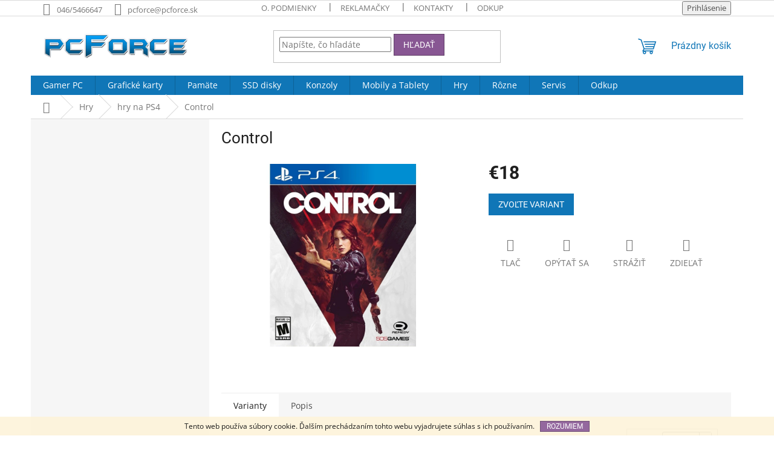

--- FILE ---
content_type: text/html; charset=utf-8
request_url: https://www.pcforce.sk/ps4/control/
body_size: 15844
content:
<!doctype html><html lang="sk" dir="ltr" class="header-background-light external-fonts-loaded"><head><meta charset="utf-8" /><meta name="viewport" content="width=device-width,initial-scale=1" /><title>Control - pcForce</title><link rel="preconnect" href="https://cdn.myshoptet.com" /><link rel="dns-prefetch" href="https://cdn.myshoptet.com" /><link rel="preload" href="https://cdn.myshoptet.com/prj/dist/master/cms/libs/jquery/jquery-1.11.3.min.js" as="script" /><link href="https://cdn.myshoptet.com/prj/dist/master/cms/templates/frontend_templates/shared/css/font-face/open-sans.css" rel="stylesheet"><link href="https://cdn.myshoptet.com/prj/dist/master/cms/templates/frontend_templates/shared/css/font-face/roboto.css" rel="stylesheet"><link href="https://cdn.myshoptet.com/prj/dist/master/shop/dist/font-shoptet-11.css.62c94c7785ff2cea73b2.css" rel="stylesheet"><script>
dataLayer = [];
dataLayer.push({'shoptet' : {
    "pageId": 677,
    "pageType": "productDetail",
    "currency": "EUR",
    "currencyInfo": {
        "decimalSeparator": ",",
        "exchangeRate": 1,
        "priceDecimalPlaces": 2,
        "symbol": "\u20ac",
        "symbolLeft": 1,
        "thousandSeparator": " "
    },
    "language": "sk",
    "projectId": 62990,
    "product": {
        "id": 29967,
        "guid": "f1743976-5a91-11ed-8b2e-0cc47a6b4bcc",
        "hasVariants": true,
        "codes": [
            {
                "code": "29967\/NOV",
                "quantity": "0",
                "stocks": [
                    {
                        "id": "ext",
                        "quantity": "0"
                    }
                ]
            },
            {
                "code": "29967\/POU",
                "quantity": "1",
                "stocks": [
                    {
                        "id": "ext",
                        "quantity": "1"
                    }
                ]
            }
        ],
        "name": "Control",
        "appendix": "",
        "weight": 0,
        "currentCategory": "Hry | hry na PS4",
        "currentCategoryGuid": "d10b2a28-d7b4-11e0-9a5c-feab5ed617ed",
        "defaultCategory": "Hry | hry na PS4",
        "defaultCategoryGuid": "d10b2a28-d7b4-11e0-9a5c-feab5ed617ed",
        "currency": "EUR",
        "priceWithVat": 18
    },
    "stocks": [
        {
            "id": "ext",
            "title": "Sklad",
            "isDeliveryPoint": 0,
            "visibleOnEshop": 1
        }
    ],
    "cartInfo": {
        "id": null,
        "freeShipping": false,
        "freeShippingFrom": 300,
        "leftToFreeGift": {
            "formattedPrice": "\u20ac0",
            "priceLeft": 0
        },
        "freeGift": false,
        "leftToFreeShipping": {
            "priceLeft": 300,
            "dependOnRegion": 0,
            "formattedPrice": "\u20ac300"
        },
        "discountCoupon": [],
        "getNoBillingShippingPrice": {
            "withoutVat": 0,
            "vat": 0,
            "withVat": 0
        },
        "cartItems": [],
        "taxMode": "ORDINARY"
    },
    "cart": [],
    "customer": {
        "priceRatio": 1,
        "priceListId": 1,
        "groupId": null,
        "registered": false,
        "mainAccount": false
    }
}});
</script>
<meta property="og:type" content="website"><meta property="og:site_name" content="pcforce.sk"><meta property="og:url" content="https://www.pcforce.sk/ps4/control/"><meta property="og:title" content="Control - pcForce"><meta name="author" content="pcForce"><meta name="web_author" content="Shoptet.sk"><meta name="dcterms.rightsHolder" content="www.pcforce.sk"><meta name="robots" content="index,follow"><meta property="og:image" content="https://cdn.myshoptet.com/usr/www.pcforce.sk/user/shop/big/29967_25b9717b2ec3cf38c96b09bd27f5c144.jpg?638677ac"><meta property="og:description" content="Control. "><meta name="description" content="Control. "><meta property="product:price:amount" content="18"><meta property="product:price:currency" content="EUR"><style>:root {--color-primary: #1076b7;--color-primary-h: 203;--color-primary-s: 84%;--color-primary-l: 39%;--color-primary-hover: #0f5885;--color-primary-hover-h: 203;--color-primary-hover-s: 80%;--color-primary-hover-l: 29%;--color-secondary: #3c7781;--color-secondary-h: 189;--color-secondary-s: 37%;--color-secondary-l: 37%;--color-secondary-hover: #2f5c65;--color-secondary-hover-h: 190;--color-secondary-hover-s: 36%;--color-secondary-hover-l: 29%;--color-tertiary: #885793;--color-tertiary-h: 289;--color-tertiary-s: 26%;--color-tertiary-l: 46%;--color-tertiary-hover: #5f3d66;--color-tertiary-hover-h: 290;--color-tertiary-hover-s: 25%;--color-tertiary-hover-l: 32%;--color-header-background: #ffffff;--template-font: "Open Sans";--template-headings-font: "Roboto";--header-background-url: url("https://cdn.myshoptet.com/prj/dist/master/cms/img/common/header_backgrounds/04-blue.png");--cookies-notice-background: #1A1937;--cookies-notice-color: #F8FAFB;--cookies-notice-button-hover: #f5f5f5;--cookies-notice-link-hover: #27263f;--templates-update-management-preview-mode-content: "Náhľad aktualizácií šablóny je aktívny pre váš prehliadač."}</style>
    
    <link href="https://cdn.myshoptet.com/prj/dist/master/shop/dist/main-11.less.5a24dcbbdabfd189c152.css" rel="stylesheet" />
                <link href="https://cdn.myshoptet.com/prj/dist/master/shop/dist/mobile-header-v1-11.less.1ee105d41b5f713c21aa.css" rel="stylesheet" />
    
    <script>var shoptet = shoptet || {};</script>
    <script src="https://cdn.myshoptet.com/prj/dist/master/shop/dist/main-3g-header.js.05f199e7fd2450312de2.js"></script>
<!-- User include --><!-- /User include --><link rel="shortcut icon" href="/favicon.ico" type="image/x-icon" /><link rel="canonical" href="https://www.pcforce.sk/ps4/control/" />    <!-- Global site tag (gtag.js) - Google Analytics -->
    <script async src="https://www.googletagmanager.com/gtag/js?id=UA-68266269-1"></script>
    <script>
        
        window.dataLayer = window.dataLayer || [];
        function gtag(){dataLayer.push(arguments);}
        

        
        gtag('js', new Date());

                gtag('config', 'UA-68266269-1', { 'groups': "UA" });
        
        
                gtag('config', 'AW-969420371');
        
        
        
        
        
        
                gtag('set', 'currency', 'EUR');

        gtag('event', 'view_item', {
            "send_to": "UA",
            "items": [
                {
                    "id": "29967\/POU",
                    "name": "Control",
                    "category": "Hry \/ hry na PS4",
                                                            "variant": "Stav hry: Pou\u017eit\u00e1",
                                        "price": 14.63
                }
            ]
        });
        
        
        
        
        
        
        
        
        
        
        
        
        document.addEventListener('DOMContentLoaded', function() {
            if (typeof shoptet.tracking !== 'undefined') {
                for (var id in shoptet.tracking.bannersList) {
                    gtag('event', 'view_promotion', {
                        "send_to": "UA",
                        "promotions": [
                            {
                                "id": shoptet.tracking.bannersList[id].id,
                                "name": shoptet.tracking.bannersList[id].name,
                                "position": shoptet.tracking.bannersList[id].position
                            }
                        ]
                    });
                }
            }

            shoptet.consent.onAccept(function(agreements) {
                if (agreements.length !== 0) {
                    console.debug('gtag consent accept');
                    var gtagConsentPayload =  {
                        'ad_storage': agreements.includes(shoptet.config.cookiesConsentOptPersonalisation)
                            ? 'granted' : 'denied',
                        'analytics_storage': agreements.includes(shoptet.config.cookiesConsentOptAnalytics)
                            ? 'granted' : 'denied',
                                                                                                'ad_user_data': agreements.includes(shoptet.config.cookiesConsentOptPersonalisation)
                            ? 'granted' : 'denied',
                        'ad_personalization': agreements.includes(shoptet.config.cookiesConsentOptPersonalisation)
                            ? 'granted' : 'denied',
                        };
                    console.debug('update consent data', gtagConsentPayload);
                    gtag('consent', 'update', gtagConsentPayload);
                    dataLayer.push(
                        { 'event': 'update_consent' }
                    );
                }
            });
        });
    </script>
<!-- Start Pricemania remarketing -->
<script async src="https://public.pricemania.sk/v1/shop/trusted/script.min.js?pk=26eaf8fe66ac8a0477e75e5450c92fa8"></script>
<script>
    window.pmaDataLayer = window.pmaDataLayer || [];
    function pma() { pmaDataLayer.push(arguments) }
</script>
<!-- End Pricemania remarketing -->
<script>
    (function(t, r, a, c, k, i, n, g) { t['ROIDataObject'] = k;
    t[k]=t[k]||function(){ (t[k].q=t[k].q||[]).push(arguments) },t[k].c=i;n=r.createElement(a),
    g=r.getElementsByTagName(a)[0];n.async=1;n.src=c;g.parentNode.insertBefore(n,g)
    })(window, document, 'script', '//www.heureka.sk/ocm/sdk.js?source=shoptet&version=2&page=product_detail', 'heureka', 'sk');

    heureka('set_user_consent', 1);
</script>
</head><body class="desktop id-677 in-ps4 template-11 type-product type-detail multiple-columns-body columns-3 ums_forms_redesign--off ums_a11y_category_page--on ums_discussion_rating_forms--off ums_flags_display_unification--on ums_a11y_login--on mobile-header-version-1"><noscript>
    <style>
        #header {
            padding-top: 0;
            position: relative !important;
            top: 0;
        }
        .header-navigation {
            position: relative !important;
        }
        .overall-wrapper {
            margin: 0 !important;
        }
        body:not(.ready) {
            visibility: visible !important;
        }
    </style>
    <div class="no-javascript">
        <div class="no-javascript__title">Musíte zmeniť nastavenie vášho prehliadača</div>
        <div class="no-javascript__text">Pozrite sa na: <a href="https://www.google.com/support/bin/answer.py?answer=23852">Ako povoliť JavaScript vo vašom prehliadači</a>.</div>
        <div class="no-javascript__text">Ak používate software na blokovanie reklám, možno bude potrebné, aby ste povolili JavaScript z tejto stránky.</div>
        <div class="no-javascript__text">Ďakujeme.</div>
    </div>
</noscript>

        <div id="fb-root"></div>
        <script>
            window.fbAsyncInit = function() {
                FB.init({
//                    appId            : 'your-app-id',
                    autoLogAppEvents : true,
                    xfbml            : true,
                    version          : 'v19.0'
                });
            };
        </script>
        <script async defer crossorigin="anonymous" src="https://connect.facebook.net/sk_SK/sdk.js"></script>    <div class="cookie-ag-wrap">
        <div class="site-msg cookies" data-testid="cookiePopup" data-nosnippet>
            <form action="">
                Tento web používa súbory cookie. Ďalším prechádzaním tohto webu vyjadrujete súhlas s ich používaním.
                <button type="submit" class="btn btn-xs btn-default CookiesOK" data-cookie-notice-ttl="180" data-testid="buttonCookieSubmit">Rozumiem</button>
            </form>
        </div>
            </div>
<a href="#content" class="skip-link sr-only">Prejsť na obsah</a><div class="overall-wrapper"><div class="user-action"><div class="container">
    <div class="user-action-in">
                    <div id="login" class="user-action-login popup-widget login-widget" role="dialog" aria-labelledby="loginHeading">
        <div class="popup-widget-inner">
                            <h2 id="loginHeading">Prihlásenie k vášmu účtu</h2><div id="customerLogin"><form action="/action/Customer/Login/" method="post" id="formLoginIncluded" class="csrf-enabled formLogin" data-testid="formLogin"><input type="hidden" name="referer" value="" /><div class="form-group"><div class="input-wrapper email js-validated-element-wrapper no-label"><input type="email" name="email" class="form-control" autofocus placeholder="E-mailová adresa (napr. jan@novak.sk)" data-testid="inputEmail" autocomplete="email" required /></div></div><div class="form-group"><div class="input-wrapper password js-validated-element-wrapper no-label"><input type="password" name="password" class="form-control" placeholder="Heslo" data-testid="inputPassword" autocomplete="current-password" required /><span class="no-display">Nemôžete vyplniť toto pole</span><input type="text" name="surname" value="" class="no-display" /></div></div><div class="form-group"><div class="login-wrapper"><button type="submit" class="btn btn-secondary btn-text btn-login" data-testid="buttonSubmit">Prihlásiť sa</button><div class="password-helper"><a href="/registracia/" data-testid="signup" rel="nofollow">Nová registrácia</a><a href="/klient/zabudnute-heslo/" rel="nofollow">Zabudnuté heslo</a></div></div></div><div class="social-login-buttons"><div class="social-login-buttons-divider"><span>alebo</span></div><div class="form-group"><a href="/action/Social/login/?provider=Facebook" class="login-btn facebook" rel="nofollow"><span class="login-facebook-icon"></span><strong>Prihlásiť sa cez Facebook</strong></a></div><div class="form-group"><a href="/action/Social/login/?provider=Google" class="login-btn google" rel="nofollow"><span class="login-google-icon"></span><strong>Prihlásiť sa cez Google</strong></a></div></div></form>
</div>                    </div>
    </div>

                            <div id="cart-widget" class="user-action-cart popup-widget cart-widget loader-wrapper" data-testid="popupCartWidget" role="dialog" aria-hidden="true">
    <div class="popup-widget-inner cart-widget-inner place-cart-here">
        <div class="loader-overlay">
            <div class="loader"></div>
        </div>
    </div>

    <div class="cart-widget-button">
        <a href="/kosik/" class="btn btn-conversion" id="continue-order-button" rel="nofollow" data-testid="buttonNextStep">Pokračovať do košíka</a>
    </div>
</div>
            </div>
</div>
</div><div class="top-navigation-bar" data-testid="topNavigationBar">

    <div class="container">

        <div class="top-navigation-contacts">
            <strong>Zákaznícka podpora:</strong><a class="project-phone project-phone-info" role="text" aria-label="Telefón: 046/5466647"><span aria-hidden="true">046/5466647</span></a><a href="mailto:pcforce@pcforce.sk" class="project-email" data-testid="contactboxEmail"><span>pcforce@pcforce.sk</span></a>        </div>

                            <div class="top-navigation-menu">
                <div class="top-navigation-menu-trigger"></div>
                <ul class="top-navigation-bar-menu">
                                            <li class="top-navigation-menu-item-817">
                            <a href="/obchodne-podmienky/">O. podmienky</a>
                        </li>
                                            <li class="top-navigation-menu-item-818">
                            <a href="/reklamacny-poriadok/">Reklamačky</a>
                        </li>
                                            <li class="top-navigation-menu-item-819">
                            <a href="/kontakty/">Kontakty</a>
                        </li>
                                            <li class="top-navigation-menu-item-836">
                            <a href="/odkup/">Odkup</a>
                        </li>
                                    </ul>
                <ul class="top-navigation-bar-menu-helper"></ul>
            </div>
        
        <div class="top-navigation-tools">
            <div class="responsive-tools">
                <a href="#" class="toggle-window" data-target="search" aria-label="Hľadať" data-testid="linkSearchIcon"></a>
                                                            <a href="#" class="toggle-window" data-target="login"></a>
                                                    <a href="#" class="toggle-window" data-target="navigation" aria-label="Menu" data-testid="hamburgerMenu"></a>
            </div>
                        <button class="top-nav-button top-nav-button-login toggle-window" type="button" data-target="login" aria-haspopup="dialog" aria-controls="login" aria-expanded="false" data-testid="signin"><span>Prihlásenie</span></button>        </div>

    </div>

</div>
<header id="header"><div class="container navigation-wrapper">
    <div class="header-top">
        <div class="site-name-wrapper">
            <div class="site-name"><a href="/" data-testid="linkWebsiteLogo"><img src="https://cdn.myshoptet.com/usr/www.pcforce.sk/user/logos/logo-new-web-4.png" alt="pcForce" fetchpriority="low" /></a></div>        </div>
        <div class="search" itemscope itemtype="https://schema.org/WebSite">
            <meta itemprop="headline" content="hry na PS4"/><meta itemprop="url" content="https://www.pcforce.sk"/><meta itemprop="text" content="Control. "/>            <form action="/action/ProductSearch/prepareString/" method="post"
    id="formSearchForm" class="search-form compact-form js-search-main"
    itemprop="potentialAction" itemscope itemtype="https://schema.org/SearchAction" data-testid="searchForm">
    <fieldset>
        <meta itemprop="target"
            content="https://www.pcforce.sk/vyhladavanie/?string={string}"/>
        <input type="hidden" name="language" value="sk"/>
        
            
<input
    type="search"
    name="string"
        class="query-input form-control search-input js-search-input"
    placeholder="Napíšte, čo hľadáte"
    autocomplete="off"
    required
    itemprop="query-input"
    aria-label="Vyhľadávanie"
    data-testid="searchInput"
>
            <button type="submit" class="btn btn-default" data-testid="searchBtn">Hľadať</button>
        
    </fieldset>
</form>
        </div>
        <div class="navigation-buttons">
                
    <a href="/kosik/" class="btn btn-icon toggle-window cart-count" data-target="cart" data-hover="true" data-redirect="true" data-testid="headerCart" rel="nofollow" aria-haspopup="dialog" aria-expanded="false" aria-controls="cart-widget">
        
                <span class="sr-only">Nákupný košík</span>
        
            <span class="cart-price visible-lg-inline-block" data-testid="headerCartPrice">
                                    Prázdny košík                            </span>
        
    
            </a>
        </div>
    </div>
    <nav id="navigation" aria-label="Hlavné menu" data-collapsible="true"><div class="navigation-in menu"><ul class="menu-level-1" role="menubar" data-testid="headerMenuItems"><li class="menu-item-1100" role="none"><a href="/pc/" data-testid="headerMenuItem" role="menuitem" aria-expanded="false"><b>Gamer PC</b></a></li>
<li class="menu-item-1103" role="none"><a href="/graficke-karty/" data-testid="headerMenuItem" role="menuitem" aria-expanded="false"><b>Grafické karty</b></a></li>
<li class="menu-item-1086" role="none"><a href="/pamate-2/" data-testid="headerMenuItem" role="menuitem" aria-expanded="false"><b>Pamäte</b></a></li>
<li class="menu-item-1074" role="none"><a href="/ssddisky/" data-testid="headerMenuItem" role="menuitem" aria-expanded="false"><b>SSD disky</b></a></li>
<li class="menu-item-932" role="none"><a href="/konzoly/" data-testid="headerMenuItem" role="menuitem" aria-expanded="false"><b>Konzoly</b></a></li>
<li class="menu-item-926" role="none"><a href="/mobily/" data-testid="headerMenuItem" role="menuitem" aria-expanded="false"><b>Mobily a Tablety</b></a></li>
<li class="menu-item-673 ext" role="none"><a href="/hry/" data-testid="headerMenuItem" role="menuitem" aria-haspopup="true" aria-expanded="false"><b>Hry</b><span class="submenu-arrow"></span></a><ul class="menu-level-2" aria-label="Hry" tabindex="-1" role="menu"><li class="menu-item-1095" role="none"><div class="menu-no-image"><a href="/ps5/" data-testid="headerMenuItem" role="menuitem"><span>hry na PS5</span></a>
                        </div></li><li class="menu-item-675 has-third-level" role="none"><div class="menu-no-image"><a href="/xbox-360/" data-testid="headerMenuItem" role="menuitem"><span>hry na Xbox 360</span></a>
                                                    <ul class="menu-level-3" role="menu">
                                                                    <li class="menu-item-694" role="none">
                                        <a href="/akcne/" data-testid="headerMenuItem" role="menuitem">
                                            Akčné</a>,                                    </li>
                                                                    <li class="menu-item-695" role="none">
                                        <a href="/adventury/" data-testid="headerMenuItem" role="menuitem">
                                            Adventúry</a>,                                    </li>
                                                                    <li class="menu-item-696" role="none">
                                        <a href="/arkady/" data-testid="headerMenuItem" role="menuitem">
                                            Arkády</a>,                                    </li>
                                                                    <li class="menu-item-697" role="none">
                                        <a href="/hudobne/" data-testid="headerMenuItem" role="menuitem">
                                            Hudobné</a>,                                    </li>
                                                                    <li class="menu-item-698" role="none">
                                        <a href="/kinect/" data-testid="headerMenuItem" role="menuitem">
                                            Kinect</a>,                                    </li>
                                                                    <li class="menu-item-699" role="none">
                                        <a href="/logicke/" data-testid="headerMenuItem" role="menuitem">
                                            Logické</a>,                                    </li>
                                                                    <li class="menu-item-700" role="none">
                                        <a href="/pre-deti/" data-testid="headerMenuItem" role="menuitem">
                                            Pre Deti</a>,                                    </li>
                                                                    <li class="menu-item-701" role="none">
                                        <a href="/rpg/" data-testid="headerMenuItem" role="menuitem">
                                            RPG</a>,                                    </li>
                                                                    <li class="menu-item-702" role="none">
                                        <a href="/simulatory/" data-testid="headerMenuItem" role="menuitem">
                                            Simulátory</a>,                                    </li>
                                                                    <li class="menu-item-703" role="none">
                                        <a href="/sportove/" data-testid="headerMenuItem" role="menuitem">
                                            Športové</a>,                                    </li>
                                                                    <li class="menu-item-705" role="none">
                                        <a href="/strategie/" data-testid="headerMenuItem" role="menuitem">
                                            Stratégie</a>,                                    </li>
                                                                    <li class="menu-item-786" role="none">
                                        <a href="/preteky-2/" data-testid="headerMenuItem" role="menuitem">
                                            Preteky</a>                                    </li>
                                                            </ul>
                        </div></li><li class="menu-item-676 has-third-level" role="none"><div class="menu-no-image"><a href="/xbox-one/" data-testid="headerMenuItem" role="menuitem"><span>hry na Xbox ONE</span></a>
                                                    <ul class="menu-level-3" role="menu">
                                                                    <li class="menu-item-706" role="none">
                                        <a href="/akcne-2/" data-testid="headerMenuItem" role="menuitem">
                                            Akčné</a>,                                    </li>
                                                                    <li class="menu-item-707" role="none">
                                        <a href="/adventury-2/" data-testid="headerMenuItem" role="menuitem">
                                            Adventúry</a>,                                    </li>
                                                                    <li class="menu-item-708" role="none">
                                        <a href="/arkady-2/" data-testid="headerMenuItem" role="menuitem">
                                            Arkády</a>,                                    </li>
                                                                    <li class="menu-item-709" role="none">
                                        <a href="/hudobne-2/" data-testid="headerMenuItem" role="menuitem">
                                            Hudobné</a>,                                    </li>
                                                                    <li class="menu-item-710" role="none">
                                        <a href="/kinect-2/" data-testid="headerMenuItem" role="menuitem">
                                            Kinect xBox One</a>,                                    </li>
                                                                    <li class="menu-item-711" role="none">
                                        <a href="/logicke-2/" data-testid="headerMenuItem" role="menuitem">
                                            Logické</a>,                                    </li>
                                                                    <li class="menu-item-712" role="none">
                                        <a href="/pre-deti-2/" data-testid="headerMenuItem" role="menuitem">
                                            Pre Deti</a>,                                    </li>
                                                                    <li class="menu-item-847" role="none">
                                        <a href="/predobjednavky-2/" data-testid="headerMenuItem" role="menuitem">
                                            Predobjednávky</a>,                                    </li>
                                                                    <li class="menu-item-713" role="none">
                                        <a href="/simulatory-2/" data-testid="headerMenuItem" role="menuitem">
                                            Simulátory</a>,                                    </li>
                                                                    <li class="menu-item-714" role="none">
                                        <a href="/rpg-2/" data-testid="headerMenuItem" role="menuitem">
                                            RPG</a>,                                    </li>
                                                                    <li class="menu-item-715" role="none">
                                        <a href="/sportove-2/" data-testid="headerMenuItem" role="menuitem">
                                            Športové</a>,                                    </li>
                                                                    <li class="menu-item-717" role="none">
                                        <a href="/strategie-2/" data-testid="headerMenuItem" role="menuitem">
                                            Stratégie</a>,                                    </li>
                                                                    <li class="menu-item-787" role="none">
                                        <a href="/preteky-3/" data-testid="headerMenuItem" role="menuitem">
                                            Preteky</a>                                    </li>
                                                            </ul>
                        </div></li><li class="menu-item-677 has-third-level active" role="none"><div class="menu-no-image"><a href="/ps4/" data-testid="headerMenuItem" role="menuitem"><span>hry na PS4</span></a>
                                                    <ul class="menu-level-3" role="menu">
                                                                    <li class="menu-item-718" role="none">
                                        <a href="/akcne-3/" data-testid="headerMenuItem" role="menuitem">
                                            Akčné</a>,                                    </li>
                                                                    <li class="menu-item-719" role="none">
                                        <a href="/adventury-3/" data-testid="headerMenuItem" role="menuitem">
                                            Adventúry</a>,                                    </li>
                                                                    <li class="menu-item-720" role="none">
                                        <a href="/arkady-3/" data-testid="headerMenuItem" role="menuitem">
                                            Arkády</a>,                                    </li>
                                                                    <li class="menu-item-721" role="none">
                                        <a href="/hudobne-3/" data-testid="headerMenuItem" role="menuitem">
                                            Hudobné</a>,                                    </li>
                                                                    <li class="menu-item-722" role="none">
                                        <a href="/strategie-3/" data-testid="headerMenuItem" role="menuitem">
                                            Stratégie</a>,                                    </li>
                                                                    <li class="menu-item-723" role="none">
                                        <a href="/simulatory-3/" data-testid="headerMenuItem" role="menuitem">
                                            Simulátory</a>,                                    </li>
                                                                    <li class="menu-item-725" role="none">
                                        <a href="/rpg-3/" data-testid="headerMenuItem" role="menuitem">
                                            RPG</a>,                                    </li>
                                                                    <li class="menu-item-726" role="none">
                                        <a href="/pre-deti-3/" data-testid="headerMenuItem" role="menuitem">
                                            Pre Deti</a>,                                    </li>
                                                                    <li class="menu-item-844" role="none">
                                        <a href="/predobjednavky/" data-testid="headerMenuItem" role="menuitem">
                                            Predobjednávky</a>,                                    </li>
                                                                    <li class="menu-item-727" role="none">
                                        <a href="/logicke-3/" data-testid="headerMenuItem" role="menuitem">
                                            Logické</a>,                                    </li>
                                                                    <li class="menu-item-728" role="none">
                                        <a href="/sportove-3/" data-testid="headerMenuItem" role="menuitem">
                                            Športové</a>,                                    </li>
                                                                    <li class="menu-item-788" role="none">
                                        <a href="/preteky-4/" data-testid="headerMenuItem" role="menuitem">
                                            Preteky</a>,                                    </li>
                                                                    <li class="menu-item-911" role="none">
                                        <a href="/playstation-vr/" data-testid="headerMenuItem" role="menuitem">
                                            Playstation VR</a>                                    </li>
                                                            </ul>
                        </div></li><li class="menu-item-683 has-third-level" role="none"><div class="menu-no-image"><a href="/ps3/" data-testid="headerMenuItem" role="menuitem"><span>hry na PS3</span></a>
                                                    <ul class="menu-level-3" role="menu">
                                                                    <li class="menu-item-729" role="none">
                                        <a href="/akcne-4/" data-testid="headerMenuItem" role="menuitem">
                                            Akčné</a>,                                    </li>
                                                                    <li class="menu-item-730" role="none">
                                        <a href="/adventury-4/" data-testid="headerMenuItem" role="menuitem">
                                            Adventúry</a>,                                    </li>
                                                                    <li class="menu-item-731" role="none">
                                        <a href="/arkady-4/" data-testid="headerMenuItem" role="menuitem">
                                            Arkády</a>,                                    </li>
                                                                    <li class="menu-item-732" role="none">
                                        <a href="/hudobne-4/" data-testid="headerMenuItem" role="menuitem">
                                            Hudobné</a>,                                    </li>
                                                                    <li class="menu-item-734" role="none">
                                        <a href="/simulatory-4/" data-testid="headerMenuItem" role="menuitem">
                                            Simulátory</a>,                                    </li>
                                                                    <li class="menu-item-735" role="none">
                                        <a href="/strategie-4/" data-testid="headerMenuItem" role="menuitem">
                                            Stratégie</a>,                                    </li>
                                                                    <li class="menu-item-736" role="none">
                                        <a href="/sportove-4/" data-testid="headerMenuItem" role="menuitem">
                                            Športové</a>,                                    </li>
                                                                    <li class="menu-item-737" role="none">
                                        <a href="/pre-deti-4/" data-testid="headerMenuItem" role="menuitem">
                                            Pre Deti</a>,                                    </li>
                                                                    <li class="menu-item-738" role="none">
                                        <a href="/rpg-4/" data-testid="headerMenuItem" role="menuitem">
                                            RPG</a>,                                    </li>
                                                                    <li class="menu-item-739" role="none">
                                        <a href="/move/" data-testid="headerMenuItem" role="menuitem">
                                            Move</a>,                                    </li>
                                                                    <li class="menu-item-740" role="none">
                                        <a href="/logicke-4/" data-testid="headerMenuItem" role="menuitem">
                                            Logické</a>,                                    </li>
                                                                    <li class="menu-item-789" role="none">
                                        <a href="/preteky-5/" data-testid="headerMenuItem" role="menuitem">
                                            Preteky</a>                                    </li>
                                                            </ul>
                        </div></li><li class="menu-item-684 has-third-level" role="none"><div class="menu-no-image"><a href="/ps2/" data-testid="headerMenuItem" role="menuitem"><span>hry na PS2</span></a>
                                                    <ul class="menu-level-3" role="menu">
                                                                    <li class="menu-item-741" role="none">
                                        <a href="/akcne-5/" data-testid="headerMenuItem" role="menuitem">
                                            Akčné</a>,                                    </li>
                                                                    <li class="menu-item-742" role="none">
                                        <a href="/adventury-5/" data-testid="headerMenuItem" role="menuitem">
                                            Adventúry</a>,                                    </li>
                                                                    <li class="menu-item-743" role="none">
                                        <a href="/arkady-5/" data-testid="headerMenuItem" role="menuitem">
                                            Arkády</a>,                                    </li>
                                                                    <li class="menu-item-744" role="none">
                                        <a href="/simulatory-5/" data-testid="headerMenuItem" role="menuitem">
                                            Simulátory</a>,                                    </li>
                                                                    <li class="menu-item-745" role="none">
                                        <a href="/strategie-5/" data-testid="headerMenuItem" role="menuitem">
                                            Stratégie</a>,                                    </li>
                                                                    <li class="menu-item-746" role="none">
                                        <a href="/sportove-5/" data-testid="headerMenuItem" role="menuitem">
                                            Športové</a>,                                    </li>
                                                                    <li class="menu-item-747" role="none">
                                        <a href="/rpg-5/" data-testid="headerMenuItem" role="menuitem">
                                            RPG</a>,                                    </li>
                                                                    <li class="menu-item-749" role="none">
                                        <a href="/logicke-5/" data-testid="headerMenuItem" role="menuitem">
                                            Logické</a>,                                    </li>
                                                                    <li class="menu-item-750" role="none">
                                        <a href="/hudobne-5/" data-testid="headerMenuItem" role="menuitem">
                                            Hudobné</a>,                                    </li>
                                                                    <li class="menu-item-751" role="none">
                                        <a href="/pre-deti-5/" data-testid="headerMenuItem" role="menuitem">
                                            Pre Deti</a>,                                    </li>
                                                                    <li class="menu-item-790" role="none">
                                        <a href="/preteky-6/" data-testid="headerMenuItem" role="menuitem">
                                            Preteky</a>                                    </li>
                                                            </ul>
                        </div></li><li class="menu-item-685 has-third-level" role="none"><div class="menu-no-image"><a href="/psp/" data-testid="headerMenuItem" role="menuitem"><span>hry na PSP</span></a>
                                                    <ul class="menu-level-3" role="menu">
                                                                    <li class="menu-item-752" role="none">
                                        <a href="/akcne-6/" data-testid="headerMenuItem" role="menuitem">
                                            Akčné</a>,                                    </li>
                                                                    <li class="menu-item-753" role="none">
                                        <a href="/adventury-6/" data-testid="headerMenuItem" role="menuitem">
                                            Adventúry</a>,                                    </li>
                                                                    <li class="menu-item-754" role="none">
                                        <a href="/arkady-6/" data-testid="headerMenuItem" role="menuitem">
                                            Arkády</a>,                                    </li>
                                                                    <li class="menu-item-755" role="none">
                                        <a href="/simulatory-6/" data-testid="headerMenuItem" role="menuitem">
                                            Simulátory</a>,                                    </li>
                                                                    <li class="menu-item-756" role="none">
                                        <a href="/strategie-6/" data-testid="headerMenuItem" role="menuitem">
                                            Stratégie</a>,                                    </li>
                                                                    <li class="menu-item-757" role="none">
                                        <a href="/sportove-6/" data-testid="headerMenuItem" role="menuitem">
                                            Športové</a>,                                    </li>
                                                                    <li class="menu-item-758" role="none">
                                        <a href="/rpg-6/" data-testid="headerMenuItem" role="menuitem">
                                            RPG</a>,                                    </li>
                                                                    <li class="menu-item-760" role="none">
                                        <a href="/logicke-6/" data-testid="headerMenuItem" role="menuitem">
                                            Logické</a>,                                    </li>
                                                                    <li class="menu-item-761" role="none">
                                        <a href="/pre-deti-6/" data-testid="headerMenuItem" role="menuitem">
                                            Pre Deti</a>,                                    </li>
                                                                    <li class="menu-item-762" role="none">
                                        <a href="/hudobne-6/" data-testid="headerMenuItem" role="menuitem">
                                            Hudobné</a>,                                    </li>
                                                                    <li class="menu-item-791" role="none">
                                        <a href="/preteky-7/" data-testid="headerMenuItem" role="menuitem">
                                            Preteky</a>                                    </li>
                                                            </ul>
                        </div></li><li class="menu-item-688 has-third-level" role="none"><div class="menu-no-image"><a href="/ps-vita/" data-testid="headerMenuItem" role="menuitem"><span>hry na PS Vita</span></a>
                                                    <ul class="menu-level-3" role="menu">
                                                                    <li class="menu-item-793" role="none">
                                        <a href="/akcne-9/" data-testid="headerMenuItem" role="menuitem">
                                            Akčné</a>,                                    </li>
                                                                    <li class="menu-item-794" role="none">
                                        <a href="/adventury-9/" data-testid="headerMenuItem" role="menuitem">
                                            Adventúry</a>,                                    </li>
                                                                    <li class="menu-item-795" role="none">
                                        <a href="/arkady-9/" data-testid="headerMenuItem" role="menuitem">
                                            Arkády</a>,                                    </li>
                                                                    <li class="menu-item-796" role="none">
                                        <a href="/simulatory-9/" data-testid="headerMenuItem" role="menuitem">
                                            Simulátory</a>,                                    </li>
                                                                    <li class="menu-item-797" role="none">
                                        <a href="/strategie-9/" data-testid="headerMenuItem" role="menuitem">
                                            Stratégie</a>,                                    </li>
                                                                    <li class="menu-item-798" role="none">
                                        <a href="/logicke-9/" data-testid="headerMenuItem" role="menuitem">
                                            Logické</a>,                                    </li>
                                                                    <li class="menu-item-799" role="none">
                                        <a href="/rpg-9/" data-testid="headerMenuItem" role="menuitem">
                                            RPG</a>,                                    </li>
                                                                    <li class="menu-item-800" role="none">
                                        <a href="/preteky-9/" data-testid="headerMenuItem" role="menuitem">
                                            Preteky</a>,                                    </li>
                                                                    <li class="menu-item-801" role="none">
                                        <a href="/pre-deti-9/" data-testid="headerMenuItem" role="menuitem">
                                            Pre Deti</a>,                                    </li>
                                                                    <li class="menu-item-802" role="none">
                                        <a href="/sportove-9/" data-testid="headerMenuItem" role="menuitem">
                                            Športové</a>,                                    </li>
                                                                    <li class="menu-item-803" role="none">
                                        <a href="/hudobne-9/" data-testid="headerMenuItem" role="menuitem">
                                            Hudobné</a>                                    </li>
                                                            </ul>
                        </div></li><li class="menu-item-1080" role="none"><div class="menu-no-image"><a href="/nintendo-switch/" data-testid="headerMenuItem" role="menuitem"><span>hry na Nintendo Switch</span></a>
                        </div></li></ul></li>
<li class="menu-item-923" role="none"><a href="/rozne/" data-testid="headerMenuItem" role="menuitem" aria-expanded="false"><b>Rôzne</b></a></li>
<li class="menu-item-929" role="none"><a href="/servis/" data-testid="headerMenuItem" role="menuitem" aria-expanded="false"><b>Servis</b></a></li>
<li class="menu-item-938" role="none"><a href="/odkup-2/" data-testid="headerMenuItem" role="menuitem" aria-expanded="false"><b>Odkup</b></a></li>
</ul>
    <ul class="navigationActions" role="menu">
                            <li role="none">
                                    <a href="/login/?backTo=%2Fps4%2Fcontrol%2F" rel="nofollow" data-testid="signin" role="menuitem"><span>Prihlásenie</span></a>
                            </li>
                        </ul>
</div><span class="navigation-close"></span></nav><div class="menu-helper" data-testid="hamburgerMenu"><span>Viac</span></div>
</div></header><!-- / header -->


                    <div class="container breadcrumbs-wrapper">
            <div class="breadcrumbs navigation-home-icon-wrapper" itemscope itemtype="https://schema.org/BreadcrumbList">
                                                                            <span id="navigation-first" data-basetitle="pcForce" itemprop="itemListElement" itemscope itemtype="https://schema.org/ListItem">
                <a href="/" itemprop="item" class="navigation-home-icon"><span class="sr-only" itemprop="name">Domov</span></a>
                <span class="navigation-bullet">/</span>
                <meta itemprop="position" content="1" />
            </span>
                                <span id="navigation-1" itemprop="itemListElement" itemscope itemtype="https://schema.org/ListItem">
                <a href="/hry/" itemprop="item" data-testid="breadcrumbsSecondLevel"><span itemprop="name">Hry</span></a>
                <span class="navigation-bullet">/</span>
                <meta itemprop="position" content="2" />
            </span>
                                <span id="navigation-2" itemprop="itemListElement" itemscope itemtype="https://schema.org/ListItem">
                <a href="/ps4/" itemprop="item" data-testid="breadcrumbsSecondLevel"><span itemprop="name">hry na PS4</span></a>
                <span class="navigation-bullet">/</span>
                <meta itemprop="position" content="3" />
            </span>
                                            <span id="navigation-3" itemprop="itemListElement" itemscope itemtype="https://schema.org/ListItem" data-testid="breadcrumbsLastLevel">
                <meta itemprop="item" content="https://www.pcforce.sk/ps4/control/" />
                <meta itemprop="position" content="4" />
                <span itemprop="name" data-title="Control">Control <span class="appendix"></span></span>
            </span>
            </div>
        </div>
    
<div id="content-wrapper" class="container content-wrapper">
    
    <div class="content-wrapper-in">
                                                <aside class="sidebar sidebar-left"  data-testid="sidebarMenu">
                                                                                                <div class="sidebar-inner">
                                                                                                                                                                                                </div>
                                                            </aside>
                            <main id="content" class="content narrow">
                                                                                        
<div class="p-detail" itemscope itemtype="https://schema.org/Product">

    
    <meta itemprop="name" content="Control" />
    <meta itemprop="category" content="Úvodná stránka &gt; Hry &gt; hry na PS4 &gt; Control" />
    <meta itemprop="url" content="https://www.pcforce.sk/ps4/control/" />
    <meta itemprop="image" content="https://cdn.myshoptet.com/usr/www.pcforce.sk/user/shop/big/29967_25b9717b2ec3cf38c96b09bd27f5c144.jpg?638677ac" />
                                                                
        <div class="p-detail-inner">

        <div class="p-detail-inner-header">
            <h1>
                  Control            </h1>

                    </div>

        <form action="/action/Cart/addCartItem/" method="post" id="product-detail-form" class="pr-action csrf-enabled" data-testid="formProduct">

            <meta itemprop="productID" content="29967" /><meta itemprop="identifier" content="f1743976-5a91-11ed-8b2e-0cc47a6b4bcc" /><span itemprop="offers" itemscope itemtype="https://schema.org/Offer"><meta itemprop="sku" content="29967/POU" /><link itemprop="availability" href="https://schema.org/InStock" /><meta itemprop="url" content="https://www.pcforce.sk/ps4/control/" /><meta itemprop="price" content="18.00" /><meta itemprop="priceCurrency" content="EUR" /><link itemprop="itemCondition" href="https://schema.org/NewCondition" /></span><input type="hidden" name="productId" value="29967" /><input type="hidden" name="priceId" value="42597" /><input type="hidden" name="language" value="sk" />

            <div class="row product-top">

                <div class="col-xs-12">

                    <div class="p-detail-info">
                        
                        
                        
                    </div>

                </div>

                <div class="col-xs-12 col-lg-6 p-image-wrapper">

                    
                    <div class="p-image" style="" data-testid="mainImage">

                        

    


                        

<a href="https://cdn.myshoptet.com/usr/www.pcforce.sk/user/shop/big/29967_25b9717b2ec3cf38c96b09bd27f5c144.jpg?638677ac" class="p-main-image cbox"><img src="https://cdn.myshoptet.com/usr/www.pcforce.sk/user/shop/big/29967_25b9717b2ec3cf38c96b09bd27f5c144.jpg?638677ac" alt="25b9717b2ec3cf38c96b09bd27f5c144" width="1024" height="768"  fetchpriority="high" />
</a>                    </div>

                    
                </div>

                <div class="col-xs-12 col-lg-6 p-info-wrapper">

                    
                    
                        <div class="p-final-price-wrapper">

                                                                                    <strong class="price-final" data-testid="productCardPrice">
            <span class="price-final-holder">
                €18
    

        </span>
    </strong>
                                                            <span class="price-measure">
                    
                        </span>
                            

                        </div>

                    
                                                                        <p>
                                <a href="#variants" id="choose-variant" class="btn btn-primary" data-toggle="tab" data-external="1" data-force-scroll="1">Zvoľte variant</a>
                            </p>
                                                                    
                    
                    

                    
                    
                    <div class="social-buttons-wrapper">
                        <div class="link-icons watchdog-active" data-testid="productDetailActionIcons">
    <a href="#" class="link-icon print" title="Tlačiť produkt"><span>Tlač</span></a>
    <a href="/ps4/control:otazka/" class="link-icon chat" title="Hovoriť s predajcom" rel="nofollow"><span>Opýtať sa</span></a>
            <a href="/ps4/control:strazit-cenu/" class="link-icon watchdog" title="Strážiť cenu" rel="nofollow"><span>Strážiť</span></a>
                <a href="#" class="link-icon share js-share-buttons-trigger" title="Zdieľať produkt"><span>Zdieľať</span></a>
    </div>
                            <div class="social-buttons no-display">
                    <div class="twitter">
                <script>
        window.twttr = (function(d, s, id) {
            var js, fjs = d.getElementsByTagName(s)[0],
                t = window.twttr || {};
            if (d.getElementById(id)) return t;
            js = d.createElement(s);
            js.id = id;
            js.src = "https://platform.twitter.com/widgets.js";
            fjs.parentNode.insertBefore(js, fjs);
            t._e = [];
            t.ready = function(f) {
                t._e.push(f);
            };
            return t;
        }(document, "script", "twitter-wjs"));
        </script>

<a
    href="https://twitter.com/share"
    class="twitter-share-button"
        data-lang="sk"
    data-url="https://www.pcforce.sk/ps4/control/"
>Tweet</a>

            </div>
                    <div class="facebook">
                <div
            data-layout="button"
        class="fb-share-button"
    >
</div>

            </div>
                                <div class="close-wrapper">
        <a href="#" class="close-after js-share-buttons-trigger" title="Zdieľať produkt">Zavrieť</a>
    </div>

            </div>
                    </div>

                    
                </div>

            </div>

        </form>
    </div>

    
        
    
        
    <div class="shp-tabs-wrapper p-detail-tabs-wrapper">
        <div class="row">
            <div class="col-sm-12 shp-tabs-row responsive-nav">
                <div class="shp-tabs-holder">
    <ul id="p-detail-tabs" class="shp-tabs p-detail-tabs visible-links" role="tablist">
                    <li class="shp-tab active" data-testid="tabVariants">
                <a href="#variants" class="shp-tab-link" role="tab" data-toggle="tab">Varianty</a>
            </li>
                                        <li class="shp-tab" data-testid="tabDescription">
                <a href="#description" class="shp-tab-link" role="tab" data-toggle="tab">Popis</a>
            </li>
                                                                                                                                 </ul>
</div>
            </div>
            <div class="col-sm-12 ">
                <div id="tab-content" class="tab-content">
                                                                    <div id="variants" class="tab-pane fade in active" role="tabpanel">
        <div class="variant-table">
                                            <div class="table-row" data-testid="productVariant">
            <div class="table-col variant-name-wrapper  col-xs-12">
                
                <div>
                    <div class="variant-name" data-testid="productVariantName">
                        Stav hry: Použitá
                    </div>
                                            <span style="color:#009901">
                                                                                                Skladom
                                                                                    </span>
                            <span class="availability-amount" data-testid="numberAvailabilityAmount">(1&nbsp;ks)</span>
                                                                                                </div>
            </div>
                                            <div class="table-col price col-xs-6">
                    <div class="variant-price-wrap">
                        <div class="price-final" data-testid="productVariantPrice">
                            €18
                            

                            
                        </div>
                                            </div>
                </div>
                                    <div class="table-col cart col-xs-6">
                        <div class="variant-cart">
                            <form action="/action/Cart/addCartItem/" method="post" class="variant-submit csrf-enabled">
                                <fieldset>
                                    <input type="hidden" name="priceId" value="42597" />
                                    
<span class="quantity">
    <span
        class="increase-tooltip js-increase-tooltip"
        data-trigger="manual"
        data-container="body"
        data-original-title="Nie je možné zakúpiť viac než 9999 ks."
        aria-hidden="true"
        role="tooltip"
        data-testid="tooltip">
    </span>

    <span
        class="decrease-tooltip js-decrease-tooltip"
        data-trigger="manual"
        data-container="body"
        data-original-title="Minimálne množstvo, ktoré je možné zakúpiť je 1 ks."
        aria-hidden="true"
        role="tooltip"
        data-testid="tooltip">
    </span>
    <label>
        <input
            type="number"
            name="amount"
            value="1"
            class="amount"
            autocomplete="off"
            data-decimals="0"
                        step="1"
            min="1"
            max="9999"
            aria-label="Množstvo"
            data-testid="cartAmount"/>
    </label>

    <button
        class="increase"
        type="button"
        aria-label="Zvýšiť množstvo o 1"
        data-testid="increase">
            <span class="increase__sign">&plus;</span>
    </button>

    <button
        class="decrease"
        type="button"
        aria-label="Znížiť množstvo o 1"
        data-testid="decrease">
            <span class="decrease__sign">&minus;</span>
    </button>
</span>
                                    <button type="submit" class="btn btn-plain btn-cart add-to-cart-button" data-testid="buttonAddToCart" aria-label="Do košíka Control Stav hry: Použitá"><span class="sr-only">Do košíka</span></button>
                                </fieldset>
                            </form>
                        </div>
                    </div>
                                    </div>
    </div>
    </div>
                                                <div id="description" class="tab-pane fade" role="tabpanel">
        <div class="description-inner">
            <div class="basic-description">
                <h3>Podrobný popis</h3>
                                    <p>Popis produktu nie je dostupný</p>
                            </div>
            
    
        </div>
    </div>
                                                                                                                                                                                                        </div>
            </div>
        </div>
    </div>

</div>
                    </main>
    </div>
    
            
    
</div>
        
        
                            <footer id="footer">
                    <h2 class="sr-only">Zápätie</h2>
                    
                                                                <div class="container footer-rows">
                            
    

<div class="site-name"><a href="/" data-testid="linkWebsiteLogo"><img src="data:image/svg+xml,%3Csvg%20width%3D%221%22%20height%3D%221%22%20xmlns%3D%22http%3A%2F%2Fwww.w3.org%2F2000%2Fsvg%22%3E%3C%2Fsvg%3E" alt="pcForce" data-src="https://cdn.myshoptet.com/usr/www.pcforce.sk/user/logos/logo-new-web-4.png" fetchpriority="low" /></a></div>
<div class="custom-footer elements-4">
                    
                
        <div class="custom-footer__banner10 ">
                            <div class="banner"><div class="banner-wrapper"><img data-src="https://cdn.myshoptet.com/usr/www.pcforce.sk/user/banners/online_platby_xxx.png?5e948b58" src="data:image/svg+xml,%3Csvg%20width%3D%22265%22%20height%3D%22227%22%20xmlns%3D%22http%3A%2F%2Fwww.w3.org%2F2000%2Fsvg%22%3E%3C%2Fsvg%3E" fetchpriority="low" alt="platby xxx" width="265" height="227" /></div></div>
                    </div>
                    
                
        <div class="custom-footer__contact ">
                                                                                                            <h4><span>Kontakt</span></h4>


    <div class="contact-box no-image" data-testid="contactbox">
                    
            
                
        <ul>
                            <li>
                    <span class="mail" data-testid="contactboxEmail">
                                                    <a href="mailto:pcforce&#64;pcforce.sk">pcforce<!---->&#64;<!---->pcforce.sk</a>
                                            </span>
                </li>
            
                            <li>
                    <span class="tel">
                                                    <span data-testid="contactboxPhone">046/5466647</span>
                                            </span>
                </li>
            
            
            

                                    <li>
                        <span class="facebook">
                            <a href="https://www.facebook.com/pages/pcForcesk-Hry-na-XBOX-PS3-PS2-WII-PSP/173993139299640?ref=hl" title="Facebook" target="_blank" data-testid="contactboxFacebook">
                                                                facebook pcForce
                                                            </a>
                        </span>
                    </li>
                
                
                
                
                
                
                
            

        </ul>

    </div>


<script type="application/ld+json">
    {
        "@context" : "https://schema.org",
        "@type" : "Organization",
        "name" : "pcForce",
        "url" : "https://www.pcforce.sk",
                "employee" : "Dusan Konig",
                    "email" : "pcforce@pcforce.sk",
                            "telephone" : "046/5466647",
                                
                                                                        "sameAs" : ["https://www.facebook.com/pages/pcForcesk-Hry-na-XBOX-PS3-PS2-WII-PSP/173993139299640?ref=hl\", \"\", \""]
            }
</script>

                                                        </div>
                    
                
        <div class="custom-footer__articles ">
                                                                                                                        <h4><span>Info</span></h4>
    <ul>
                    <li><a href="/obchodne-podmienky/">O. podmienky</a></li>
                    <li><a href="/reklamacny-poriadok/">Reklamačky</a></li>
                    <li><a href="/kontakty/">Kontakty</a></li>
                    <li><a href="/odkup/">Odkup</a></li>
            </ul>

                                                        </div>
                    
                
        <div class="custom-footer__facebook ">
                                                                                                                        <div id="facebookWidget">
            <h4><span>Facebook</span></h4>
            <div class="fb-page" data-href="https://www.facebook.com/pages/pcForcesk-Hry-na-XBOX-PS3-PS2-WII-PSP/173993139299640?fref=ts" data-hide-cover="true" data-show-facepile="true" data-show-posts="false" data-width="191" data-height="398" style="overflow:hidden"><div class="fb-xfbml-parse-ignore"><blockquote cite="https://www.facebook.com/pages/pcForcesk-Hry-na-XBOX-PS3-PS2-WII-PSP/173993139299640?fref=ts"><a href="https://www.facebook.com/pages/pcForcesk-Hry-na-XBOX-PS3-PS2-WII-PSP/173993139299640?fref=ts">pcForce</a></blockquote></div></div>

        </div>
    
                                                        </div>
    </div>
                        </div>
                                        
            
                    
                        <div class="container footer-bottom">
                            <span id="signature" style="display: inline-block !important; visibility: visible !important;"><a href="https://www.shoptet.sk/?utm_source=footer&utm_medium=link&utm_campaign=create_by_shoptet" class="image" target="_blank"><img src="data:image/svg+xml,%3Csvg%20width%3D%2217%22%20height%3D%2217%22%20xmlns%3D%22http%3A%2F%2Fwww.w3.org%2F2000%2Fsvg%22%3E%3C%2Fsvg%3E" data-src="https://cdn.myshoptet.com/prj/dist/master/cms/img/common/logo/shoptetLogo.svg" width="17" height="17" alt="Shoptet" class="vam" fetchpriority="low" /></a><a href="https://www.shoptet.sk/?utm_source=footer&utm_medium=link&utm_campaign=create_by_shoptet" class="title" target="_blank">Vytvoril Shoptet</a></span>
                            <span class="copyright" data-testid="textCopyright">
                                Copyright 2026 <strong>pcForce</strong>. Všetky práva vyhradené.                                                            </span>
                        </div>
                    
                    
                                            
                </footer>
                <!-- / footer -->
                    
        </div>
        <!-- / overall-wrapper -->

                    <script src="https://cdn.myshoptet.com/prj/dist/master/cms/libs/jquery/jquery-1.11.3.min.js"></script>
                <script>var shoptet = shoptet || {};shoptet.abilities = {"about":{"generation":3,"id":"11"},"config":{"category":{"product":{"image_size":"detail"}},"navigation_breakpoint":767,"number_of_active_related_products":4,"product_slider":{"autoplay":false,"autoplay_speed":3000,"loop":true,"navigation":true,"pagination":true,"shadow_size":0}},"elements":{"recapitulation_in_checkout":true},"feature":{"directional_thumbnails":false,"extended_ajax_cart":false,"extended_search_whisperer":false,"fixed_header":false,"images_in_menu":true,"product_slider":false,"simple_ajax_cart":true,"smart_labels":false,"tabs_accordion":false,"tabs_responsive":true,"top_navigation_menu":true,"user_action_fullscreen":false}};shoptet.design = {"template":{"name":"Classic","colorVariant":"11-one"},"layout":{"homepage":"list","subPage":"catalog4","productDetail":"catalog3"},"colorScheme":{"conversionColor":"#3c7781","conversionColorHover":"#2f5c65","color1":"#1076b7","color2":"#0f5885","color3":"#885793","color4":"#5f3d66"},"fonts":{"heading":"Roboto","text":"Open Sans"},"header":{"backgroundImage":"https:\/\/www.pcforce.skcms\/img\/common\/header_backgrounds\/04-blue.png","image":null,"logo":"https:\/\/www.pcforce.skuser\/logos\/logo-new-web-4.png","color":"#ffffff"},"background":{"enabled":false,"color":null,"image":null}};shoptet.config = {};shoptet.events = {};shoptet.runtime = {};shoptet.content = shoptet.content || {};shoptet.updates = {};shoptet.messages = [];shoptet.messages['lightboxImg'] = "Obrázok";shoptet.messages['lightboxOf'] = "z";shoptet.messages['more'] = "Viac";shoptet.messages['cancel'] = "Zrušiť";shoptet.messages['removedItem'] = "Položka bola odstránená z košíka.";shoptet.messages['discountCouponWarning'] = "Zabudli ste použiť váš zľavový kupón. Urobte tak kliknutím na tlačidlo pri políčku, alebo číslo vymažte, aby ste mohli pokračovať.";shoptet.messages['charsNeeded'] = "Prosím, použite minimálne 3 znaky!";shoptet.messages['invalidCompanyId'] = "Neplané IČ, povolené sú iba číslice";shoptet.messages['needHelp'] = "Potrebujete poradiť?";shoptet.messages['showContacts'] = "Zobraziť kontakty";shoptet.messages['hideContacts'] = "Skryť kontakty";shoptet.messages['ajaxError'] = "Došlo k chybe; obnovte stránku a skúste to znova.";shoptet.messages['variantWarning'] = "Zvoľte prosím variant tovaru.";shoptet.messages['chooseVariant'] = "Zvoľte variant";shoptet.messages['unavailableVariant'] = "Tento variant nie je dostupný a nie je možné ho objednať.";shoptet.messages['withVat'] = "vrátane DPH";shoptet.messages['withoutVat'] = "bez DPH";shoptet.messages['toCart'] = "Do košíka";shoptet.messages['emptyCart'] = "Prázdny košík";shoptet.messages['change'] = "Zmeniť";shoptet.messages['chosenBranch'] = "Zvolená pobočka";shoptet.messages['validatorRequired'] = "Povinné pole";shoptet.messages['validatorEmail'] = "Prosím vložte platnú e-mailovú adresu";shoptet.messages['validatorUrl'] = "Prosím vložte platnú URL adresu";shoptet.messages['validatorDate'] = "Prosím vložte platný dátum";shoptet.messages['validatorNumber'] = "Zadajte číslo";shoptet.messages['validatorDigits'] = "Prosím vložte iba číslice";shoptet.messages['validatorCheckbox'] = "Zadajte prosím všetky povinné polia";shoptet.messages['validatorConsent'] = "Bez súhlasu nie je možné odoslať";shoptet.messages['validatorPassword'] = "Heslá sa nezhodujú";shoptet.messages['validatorInvalidPhoneNumber'] = "Vyplňte prosím platné telefónne číslo bez predvoľby.";shoptet.messages['validatorInvalidPhoneNumberSuggestedRegion'] = "Neplatné číslo — navrhovaná oblasť: %1";shoptet.messages['validatorInvalidCompanyId'] = "Neplatné IČO, musí byť v tvare ako %1";shoptet.messages['validatorFullName'] = "Nezabudli ste priezvisko?";shoptet.messages['validatorHouseNumber'] = "Prosím zadajte správne číslo domu";shoptet.messages['validatorZipCode'] = "Zadané PSČ nezodpovedá zvolenej krajine";shoptet.messages['validatorShortPhoneNumber'] = "Telefónne číslo musí mať min. 8 znakov";shoptet.messages['choose-personal-collection'] = "Prosím vyberte miesto doručenia pri osobnom odbere, zatiaľ nie je zvolené.";shoptet.messages['choose-external-shipping'] = "Špecifikujte vybraný spôsob dopravy";shoptet.messages['choose-ceska-posta'] = "Pobočka Českej Pošty nebola zvolená, prosím vyberte si jednu";shoptet.messages['choose-hupostPostaPont'] = "Pobočka Maďarskej pošty nie je vybraná, zvoľte prosím nejakú";shoptet.messages['choose-postSk'] = "Pobočka Slovenskej pošty nebola zvolená, prosím vyberte si jednu";shoptet.messages['choose-ulozenka'] = "Pobočka Uloženky nebola zvolená, prsím vyberte si jednu";shoptet.messages['choose-zasilkovna'] = "Nebola zvolená pobočka zásielkovne, prosím, vyberte si jednu";shoptet.messages['choose-ppl-cz'] = "Pobočka PPL ParcelShop nebolaá zvolená, prosím zvoľte jednu možnosť";shoptet.messages['choose-glsCz'] = "Pobočka GLS ParcelShop nebola zvolená, prosím niektorú";shoptet.messages['choose-dpd-cz'] = "Ani jedna z pobočiek služby DPD Parcel Shop nebola zvolená, prosím vyberte si jednu z možností.";shoptet.messages['watchdogType'] = "Je potrebné vybrať jednu z možností sledovania produktu.";shoptet.messages['watchdog-consent-required'] = "Musíte zaškrtnúť všetky povinné súhlasy";shoptet.messages['watchdogEmailEmpty'] = "Prosím vyplňte email";shoptet.messages['privacyPolicy'] = 'Musíte súhlasiť s ochranou osobných údajov';shoptet.messages['amountChanged'] = '(množstvo bolo zmenené)';shoptet.messages['unavailableCombination'] = 'Nie je k dispozícii v tejto kombinácii';shoptet.messages['specifyShippingMethod'] = 'Upresnite dopravu';shoptet.messages['PIScountryOptionMoreBanks'] = 'Možnosť platby z %1 bánk';shoptet.messages['PIScountryOptionOneBank'] = 'Možnosť platby z 1 banky';shoptet.messages['PIScurrencyInfoCZK'] = 'V mene CZK je možné zaplatiť iba prostredníctvom českých bánk.';shoptet.messages['PIScurrencyInfoHUF'] = 'V mene HUF je možné zaplatiť iba prostredníctvom maďarských bánk.';shoptet.messages['validatorVatIdWaiting'] = "Overujeme";shoptet.messages['validatorVatIdValid'] = "Overené";shoptet.messages['validatorVatIdInvalid'] = "DIČ sa nepodarilo overiť, aj napriek tomu môžete objednávku dokončiť";shoptet.messages['validatorVatIdInvalidOrderForbid'] = "Zadané DIČ teraz nie je možné overiť, pretože služba overovania je dočasne nedostupná. Skúste opakovať zadanie neskôr, alebo DIČ vymažte a vašu objednávku dokončte v režime OSS. Prípadne kontaktujte predajcu.";shoptet.messages['validatorVatIdInvalidOssRegime'] = "Zadané DIČ nemôže byť overené, pretože služba overovania je dočasne nedostupná. Vaša objednávka bude dokončená v režime OSS. Prípadne kontaktujte predajcu.";shoptet.messages['previous'] = "Predchádzajúce";shoptet.messages['next'] = "Nasledujúce";shoptet.messages['close'] = "Zavrieť";shoptet.messages['imageWithoutAlt'] = "Tento obrázok nemá popis";shoptet.messages['newQuantity'] = "Nové množstvo:";shoptet.messages['currentQuantity'] = "Aktuálne množstvo:";shoptet.messages['quantityRange'] = "Prosím vložte číslo v rozmedzí %1 a %2";shoptet.messages['skipped'] = "Preskočené";shoptet.messages.validator = {};shoptet.messages.validator.nameRequired = "Zadajte meno a priezvisko.";shoptet.messages.validator.emailRequired = "Zadajte e-mailovú adresu (napr. jan.novak@example.com).";shoptet.messages.validator.phoneRequired = "Zadajte telefónne číslo.";shoptet.messages.validator.messageRequired = "Napíšte komentár.";shoptet.messages.validator.descriptionRequired = shoptet.messages.validator.messageRequired;shoptet.messages.validator.captchaRequired = "Vyplňte bezpečnostnú kontrolu.";shoptet.messages.validator.consentsRequired = "Potvrďte svoj súhlas.";shoptet.messages.validator.scoreRequired = "Zadajte počet hviezdičiek.";shoptet.messages.validator.passwordRequired = "Zadajte heslo, ktoré bude obsahovať minimálne 4 znaky.";shoptet.messages.validator.passwordAgainRequired = shoptet.messages.validator.passwordRequired;shoptet.messages.validator.currentPasswordRequired = shoptet.messages.validator.passwordRequired;shoptet.messages.validator.birthdateRequired = "Zadajte dátum narodenia.";shoptet.messages.validator.billFullNameRequired = "Zadajte meno a priezvisko.";shoptet.messages.validator.deliveryFullNameRequired = shoptet.messages.validator.billFullNameRequired;shoptet.messages.validator.billStreetRequired = "Zadajte názov ulice.";shoptet.messages.validator.deliveryStreetRequired = shoptet.messages.validator.billStreetRequired;shoptet.messages.validator.billHouseNumberRequired = "Zadajte číslo domu.";shoptet.messages.validator.deliveryHouseNumberRequired = shoptet.messages.validator.billHouseNumberRequired;shoptet.messages.validator.billZipRequired = "Zadajte PSČ.";shoptet.messages.validator.deliveryZipRequired = shoptet.messages.validator.billZipRequired;shoptet.messages.validator.billCityRequired = "Zadajte názov mesta.";shoptet.messages.validator.deliveryCityRequired = shoptet.messages.validator.billCityRequired;shoptet.messages.validator.companyIdRequired = "Zadajte IČ.";shoptet.messages.validator.vatIdRequired = "Zadajte IČ DPH.";shoptet.messages.validator.billCompanyRequired = "Zadajte názov spoločnosti.";shoptet.messages['loading'] = "Načítavám…";shoptet.messages['stillLoading'] = "Stále načítavám…";shoptet.messages['loadingFailed'] = "Načítanie sa nepodarilo. Skúste to znova.";shoptet.messages['productsSorted'] = "Produkty zoradené.";shoptet.messages['formLoadingFailed'] = "Formulár sa nepodarilo načítať. Skúste to prosím znovu.";shoptet.messages.moreInfo = "Viac informácií";shoptet.config.showAdvancedOrder = true;shoptet.config.orderingProcess = {active: false,step: false};shoptet.config.documentsRounding = '3';shoptet.config.documentPriceDecimalPlaces = '2';shoptet.config.thousandSeparator = ' ';shoptet.config.decSeparator = ',';shoptet.config.decPlaces = '2';shoptet.config.decPlacesSystemDefault = '2';shoptet.config.currencySymbol = '€';shoptet.config.currencySymbolLeft = '1';shoptet.config.defaultVatIncluded = 1;shoptet.config.defaultProductMaxAmount = 9999;shoptet.config.inStockAvailabilityId = -1;shoptet.config.defaultProductMaxAmount = 9999;shoptet.config.inStockAvailabilityId = -1;shoptet.config.cartActionUrl = '/action/Cart';shoptet.config.advancedOrderUrl = '/action/Cart/GetExtendedOrder/';shoptet.config.cartContentUrl = '/action/Cart/GetCartContent/';shoptet.config.stockAmountUrl = '/action/ProductStockAmount/';shoptet.config.addToCartUrl = '/action/Cart/addCartItem/';shoptet.config.removeFromCartUrl = '/action/Cart/deleteCartItem/';shoptet.config.updateCartUrl = '/action/Cart/setCartItemAmount/';shoptet.config.addDiscountCouponUrl = '/action/Cart/addDiscountCoupon/';shoptet.config.setSelectedGiftUrl = '/action/Cart/setSelectedGift/';shoptet.config.rateProduct = '/action/ProductDetail/RateProduct/';shoptet.config.customerDataUrl = '/action/OrderingProcess/step2CustomerAjax/';shoptet.config.registerUrl = '/registracia/';shoptet.config.agreementCookieName = 'site-agreement';shoptet.config.cookiesConsentUrl = '/action/CustomerCookieConsent/';shoptet.config.cookiesConsentIsActive = 0;shoptet.config.cookiesConsentOptAnalytics = 'analytics';shoptet.config.cookiesConsentOptPersonalisation = 'personalisation';shoptet.config.cookiesConsentOptNone = 'none';shoptet.config.cookiesConsentRefuseDuration = 180;shoptet.config.cookiesConsentName = 'CookiesConsent';shoptet.config.agreementCookieExpire = 30;shoptet.config.cookiesConsentSettingsUrl = '/cookies-settings/';shoptet.config.fonts = {"google":{"attributes":"300,400,700,900:latin-ext","families":["Open Sans","Roboto"],"urls":["https:\/\/cdn.myshoptet.com\/prj\/dist\/master\/cms\/templates\/frontend_templates\/shared\/css\/font-face\/open-sans.css","https:\/\/cdn.myshoptet.com\/prj\/dist\/master\/cms\/templates\/frontend_templates\/shared\/css\/font-face\/roboto.css"]},"custom":{"families":["shoptet"],"urls":["https:\/\/cdn.myshoptet.com\/prj\/dist\/master\/shop\/dist\/font-shoptet-11.css.62c94c7785ff2cea73b2.css"]}};shoptet.config.mobileHeaderVersion = '1';shoptet.config.fbCAPIEnabled = false;shoptet.config.fbPixelEnabled = false;shoptet.config.fbCAPIUrl = '/action/FacebookCAPI/';shoptet.content.regexp = /strana-[0-9]+[\/]/g;shoptet.content.colorboxHeader = '<div class="colorbox-html-content">';shoptet.content.colorboxFooter = '</div>';shoptet.customer = {};shoptet.csrf = shoptet.csrf || {};shoptet.csrf.token = 'csrf_qMJYvxv8cd2f7ae578a00e49';shoptet.csrf.invalidTokenModal = '<div><h2>Prihláste sa prosím znovu</h2><p>Ospravedlňujeme sa, ale Váš CSRF token pravdepodobne vypršal. Aby sme mohli Vašu bezpečnosť udržať na čo najvyššej úrovni, potrebujeme, aby ste sa znovu prihlásili.</p><p>Ďakujeme za pochopenie.</p><div><a href="/login/?backTo=%2Fps4%2Fcontrol%2F">Prihlásenie</a></div></div> ';shoptet.csrf.formsSelector = 'csrf-enabled';shoptet.csrf.submitListener = true;shoptet.csrf.validateURL = '/action/ValidateCSRFToken/Index/';shoptet.csrf.refreshURL = '/action/RefreshCSRFTokenNew/Index/';shoptet.csrf.enabled = true;shoptet.config.googleAnalytics ||= {};shoptet.config.googleAnalytics.isGa4Enabled = true;shoptet.config.googleAnalytics.route ||= {};shoptet.config.googleAnalytics.route.ua = "UA";shoptet.config.googleAnalytics.route.ga4 = "GA4";shoptet.config.ums_a11y_category_page = true;shoptet.config.discussion_rating_forms = false;shoptet.config.ums_forms_redesign = false;shoptet.config.showPriceWithoutVat = '';shoptet.config.ums_a11y_login = true;</script>
        
        
        
        

                    <script src="https://cdn.myshoptet.com/prj/dist/master/shop/dist/main-3g.js.d30081754cb01c7aa255.js"></script>
    <script src="https://cdn.myshoptet.com/prj/dist/master/cms/templates/frontend_templates/shared/js/jqueryui/i18n/datepicker-sk.js"></script>
        
<script>if (window.self !== window.top) {const script = document.createElement('script');script.type = 'module';script.src = "https://cdn.myshoptet.com/prj/dist/master/shop/dist/editorPreview.js.e7168e827271d1c16a1d.js";document.body.appendChild(script);}</script>                        
                            <script>
            if (typeof gtag === 'function') {
            gtag('event', 'view_item', {
                                    'ecomm_totalvalue': 18,
                                                    'ecomm_prodid': "29967\/POU",
                                                                'send_to': 'AW-969420371',
                                'ecomm_pagetype': 'product'
            });
        }
        </script>
                                <!-- User include -->
        <div class="container">
            
        </div>
        <!-- /User include -->

        
        
        
        <div class="messages">
            
        </div>

        <div id="screen-reader-announcer" class="sr-only" aria-live="polite" aria-atomic="true"></div>

            <script id="trackingScript" data-products='{"products":{"42597":{"content_category":"Hry \/ hry na PS4","content_type":"product","content_name":"Control Stav hry: Použitá","base_name":"Control","variant":"Stav hry: Použitá","manufacturer":null,"content_ids":["29967\/POU"],"guid":"f1743976-5a91-11ed-8b2e-0cc47a6b4bcc","visibility":1,"value":"18","valueWoVat":"14.63","facebookPixelVat":false,"currency":"EUR","base_id":29967,"category_path":["Hry","hry na PS4"]}},"banners":{"134":{"id":"banner10","name":"Platby xxx","position":"footer"}},"lists":[]}'>
        if (typeof shoptet.tracking.processTrackingContainer === 'function') {
            shoptet.tracking.processTrackingContainer(
                document.getElementById('trackingScript').getAttribute('data-products')
            );
        } else {
            console.warn('Tracking script is not available.');
        }
    </script>
    </body>
</html>
